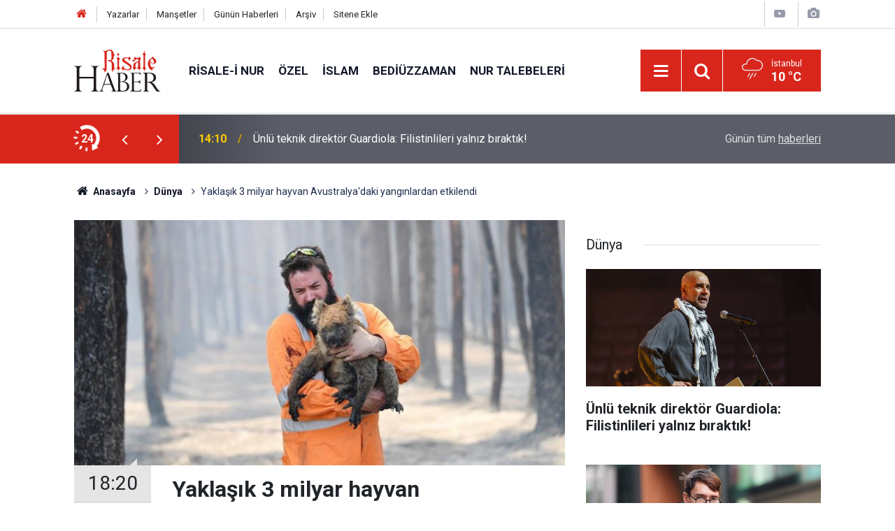

--- FILE ---
content_type: text/html; charset=UTF-8
request_url: https://www.risalehaber.com/yaklasik-3-milyar-hayvan-avustralyadaki-yanginlardan-etkilendi-384390h.htm
body_size: 9231
content:
<!doctype html>
	<html lang="tr">
	<head>
		<meta charset="utf-8"/>
		<meta http-equiv="X-UA-Compatible" content="IE=edge"/>
		<meta name="viewport" content="width=device-width, initial-scale=1"/>
		<title>Yaklaşık 3 milyar hayvan Avustralya&#039;daki yangınlardan etkilendi</title>
		<meta name="description" content="Yaklaşık 6 ay boyunca ülkenin çeşitli eyaletlerinde süren yangınlarda doğal alanlarını terk eden hayvanların sayısının yaklaşık 3 milyar olduğu bilgisi paylaşıldı." />
<link rel="canonical" href="https://www.risalehaber.com/yaklasik-3-milyar-hayvan-avustralyadaki-yanginlardan-etkilendi-384390h.htm" />
<link rel="amphtml" href="https://www.risalehaber.com/service/amp/yaklasik-3-milyar-hayvan-avustralyadaki-yanginlardan-etkilendi-384390h.htm" />
<meta property="og:type" content="article" />
<meta property="og:site_name" content="Risale Haber" />
<meta property="og:url" content="https://www.risalehaber.com/yaklasik-3-milyar-hayvan-avustralyadaki-yanginlardan-etkilendi-384390h.htm" />
<meta property="og:title" content="Yaklaşık 3 milyar hayvan Avustralya&#039;daki yangınlardan etkilendi" />
<meta property="og:description" content="Yaklaşık 6 ay boyunca ülkenin çeşitli eyaletlerinde süren yangınlarda doğal alanlarını terk eden hayvanların sayısının yaklaşık 3 milyar olduğu bilgisi paylaşıldı." />
<meta property="og:image" content="https://cdn.risalehaber.com/news/280117.jpg" />
<meta property="og:image:width" content="702" />
<meta property="og:image:height" content="351" />
<meta name="twitter:card" content="summary_large_image" />
<meta name="twitter:site" content="@risalehaber" />
<meta name="twitter:url"  content="https://www.risalehaber.com/yaklasik-3-milyar-hayvan-avustralyadaki-yanginlardan-etkilendi-384390h.htm" />
<meta name="twitter:title" content="Yaklaşık 3 milyar hayvan Avustralya&#039;daki yangınlardan etkilendi" />
<meta name="twitter:description" content="Yaklaşık 6 ay boyunca ülkenin çeşitli eyaletlerinde süren yangınlarda doğal alanlarını terk eden hayvanların sayısının yaklaşık 3 milyar olduğu bilgisi paylaşıldı." />
<meta name="twitter:image" content="https://cdn.risalehaber.com/news/280117.jpg" />
<meta name="apple-itunes-app" content="app-id=994095408" />
<meta name="google-play-app" content="app-id=com.risalehaber.android" />
		<meta name="robots" content="max-snippet:-1, max-image-preview:large, max-video-preview:-1"/>
		<link rel="manifest" href="/manifest.json"/>
		<link rel="icon" href="https://www.risalehaber.com/d/assets/favicon/favicon.ico"/>
		<meta name="generator" content="CM News 6.0"/>

		<link rel="preconnect" href="https://fonts.gstatic.com"/>
		<link rel="preconnect" href="https://www.google-analytics.com"/>
		<link rel="preconnect" href="https://tpc.googlesyndication.com"/>
		<link rel="preconnect" href="https://pagead2.googlesyndication.com"/>

		<link rel="stylesheet" href="https://www.risalehaber.com/d/assets/bundle/2019-main.css?1733135490"/>

		<script>
			const BURL = "https://www.risalehaber.com/",
				DURL = "https://cdn.risalehaber.com/";
		</script>
		<script type="text/javascript" src="https://www.risalehaber.com/d/assets/bundle/2019-main.js?1733135490" async></script>

		<!-- Global site tag (gtag.js) - Google Analytics -->
<script async src="https://www.googletagmanager.com/gtag/js?id=UA-5680851-1"></script>
<script>
window.dataLayer = window.dataLayer || [];
function gtag(){dataLayer.push(arguments);}
gtag('js', new Date());

gtag('config', 'UA-5680851-1');
</script>


<meta name="google-site-verification" content="WATOcm3WUMtaKn46LQ_MH-GLXdqmLalPQ5EYDyohl0o" />
<meta name="alexaVerifyID" content="mHQDbIn_KEYJbfF52H8VWVvB3nc"/>
<meta property="fb:admins" content="802324475"/>			</head>
	<body class="body-main news-detail news-4">
		<header class="base-header header-01">

	<div class="nav-top-container d-none d-lg-block">
		<div class="container">
			<div class="row">
				<div class="col">
					<nav class="nav-top">
	<div><a href="./" title="Anasayfa"><i class="icon-home"></i></a></div>
	<div><a href="/yazarlar" title="Sitene Ekle">Yazarlar</a></div>
	<div><a href="/mansetler" title="Manşetler">Manşetler</a></div>
	<div><a href="/son-haberler" title="Günün Haberleri">Günün Haberleri</a></div>
	<div><a href="/ara" title="Arşiv">Arşiv</a></div>
	<div><a href="/sitene-ekle" title="Sitene Ekle">Sitene Ekle</a></div>
</nav>				</div>
				<div class="col-auto nav-icon">
					<div>
	<a href="/web-tv" title="Web TV"><span class="icon-youtube-play"></span></a>
</div>
<div>
	<a href="/foto-galeri" title="Foto Galeri"><span class="icon-camera"></span></a>
</div>
				</div>
			</div>
		</div>
	</div>

	<div class="nav-main-container">
		<div class="container">
			<div class="row h-100 align-items-center flex-nowrap">
				<div class="col-10 col-xl-auto brand">
					<a href="/" rel="home" title="Risale Haber">
						<img class="lazy" loading="lazy" data-src="https://www.risalehaber.com/d/assets/logo-dark.svg" alt="Risale Haber" width="124" height="60"/>
					</a>
				</div>
				<div class="col-xl-auto d-none d-xl-block">
					<ul class="nav-main d-flex flex-row">
													<li>
								<a href="/risale-i-nur-haberleri-5hk.htm" title="Risale-i Nur">Risale-i Nur</a>
							</li>
														<li>
								<a href="/ozel-haberleri-2hk.htm" title="Özel">Özel</a>
							</li>
														<li>
								<a href="/islam-haberleri-3hk.htm" title="İslam">İslam</a>
							</li>
														<li>
								<a href="/bediuzzaman-haberleri-6hk.htm" title="Bediüzzaman">Bediüzzaman</a>
							</li>
														<li>
								<a href="/nur-talebeleri-haberleri-7hk.htm" title="Nur Talebeleri">Nur Talebeleri</a>
							</li>
												</ul>
				</div>
				<div class="col-2 col-xl-auto d-flex justify-content-end ml-auto">
					<ul class="nav-tool d-flex flex-row">
						<li>
							<button class="btn show-all-menu" aria-label="Menu"><i class="icon-menu"></i></button>
						</li>
						<!--li class="d-none d-sm-block"><button class="btn" aria-label="Ara"><i class="icon-search"></i></button></li-->
						<li class="d-none d-sm-block">
							<a class="btn" href="/ara"><i class="icon-search"></i></a>
						</li>
													<li class="align-items-center d-none d-lg-flex weather">
								<span class="weather-icon float-left"><i class="icon-accu-12"></i></span>
																<div class="weather-info float-left">
									<div class="city">İstanbul										<span>10 °C</span></div>
								</div>
							</li>
											</ul>
				</div>
			</div>
		</div>
	</div>

	<section class="bar-last-news">
	<div class="container d-flex align-items-center">
		<div class="icon">
			<i class="icon-spin-cm-1 animate-spin"></i>
			<span>24</span>
		</div>
		<div class="items">
			<div class="owl-carousel owl-align-items-center" data-options='{
				"items": 1,
				"rewind": true,
				"autoplay": true,
				"autoplayHoverPause": true,
				"dots": false,
				"nav": true,
				"navText": "icon-angle",
				"animateOut": "slideOutUp",
				"animateIn": "slideInUp"}'
			>
									<div class="item">
						<span class="time">14:10</span>
						<a href="/unlu-teknik-direktor-guardiola-filistinlileri-yalniz-biraktik-450456h.htm">Ünlü teknik direktör Guardiola: Filistinlileri yalnız bıraktık!</a>
					</div>
										<div class="item">
						<span class="time">13:45</span>
						<a href="/camiyi-tankla-basip-muslumanlari-kiyma-yapacakti-450455h.htm">Camiyi tankla basıp Müslümanları kıyma yapacaktı</a>
					</div>
										<div class="item">
						<span class="time">13:30</span>
						<a href="/turkiyede-en-fazla-koy-sivasta-en-az-koy-yalovada-450454h.htm">Türkiye'de en fazla köy Sivas'ta en az köy Yalova'da</a>
					</div>
										<div class="item">
						<span class="time">10:50</span>
						<a href="/bediuzzamanin-seytani-neden-kuvvetlidir-450453h.htm">Bediüzzaman'ın şeytanı neden kuvvetlidir?</a>
					</div>
										<div class="item">
						<span class="time">10:05</span>
						<a href="/bir-musluman-bir-gayri-muslimin-hakkini-yediginde-ne-olur-450452h.htm">Bir Müslüman bir gayri müslimin hakkını yediğinde ne olur?</a>
					</div>
										<div class="item">
						<span class="time">09:35</span>
						<a href="/sadece-iq-degil-eq-da-onemli-bilinmesi-gereken-zeka-turleri-450451h.htm">Sadece IQ değil EQ da önemli! Bilinmesi gereken zeka türleri!</a>
					</div>
										<div class="item">
						<span class="time">09:14</span>
						<a href="/yariyil-tatili-sonrasi-ilk-ders-zili-pazartesi-calacak-450450h.htm">Yarıyıl tatili sonrası ilk ders zili pazartesi çalacak</a>
					</div>
										<div class="item">
						<span class="time">08:59</span>
						<a href="/berat-kandili-pazartesi-ramazanin-mujdecisi-450449h.htm">Berat Kandili pazartesi: Ramazanın müjdecisi</a>
					</div>
										<div class="item">
						<span class="time">02:15</span>
						<a href="/medresetuz-zehra-ravza-i-mutahharanin-ulemasinin-bir-talebesi-ve-sakirdidir-450440h.htm">Medresetü'z-Zehra, Ravza-i Mutahharanın ulemasının bir talebesi ve şakirdidir</a>
					</div>
										<div class="item">
						<span class="time">01:45</span>
						<a href="/idareci-cok-ofkelendiginde-seytan-ona-galip-gelir-450439h.htm">İdareci çok öfkelendiğinde şeytan ona galip gelir</a>
					</div>
								</div>
		</div>
		<div class="all-link">
			<a href="/son-haberler">Günün tüm <u>haberleri</u></a>
		</div>
	</div>
</section>
</header>

<section class="breadcrumbs">
	<div class="container">

		<ol>
			<li><a href="https://www.risalehaber.com/"><h1><i class="icon-home"></i> Anasayfa</h1></a></li>
																		<li><a href="https://www.risalehaber.com/dunya-haberleri-4hk.htm"><h2>Dünya</h2></a></li>
																					<li><h3>Yaklaşık 3 milyar hayvan Avustralya'daki yangınlardan etkilendi</h3></li>
									</ol>

	</div>
</section>
<!-- -->
	<main role="main">
				<div class="container section-padding-gutter">
							<div class="row">
	<div class="col-12 col-lg-8">
	<div class="page-content  news-scroll" data-pages="[{&quot;id&quot;:&quot;450461&quot;,&quot;link&quot;:&quot;hafta-sonu-yurtta-rahmet-yagislari-hava-hakim-olacak-450461h.htm&quot;},{&quot;id&quot;:&quot;450456&quot;,&quot;link&quot;:&quot;unlu-teknik-direktor-guardiola-filistinlileri-yalniz-biraktik-450456h.htm&quot;},{&quot;id&quot;:&quot;450455&quot;,&quot;link&quot;:&quot;camiyi-tankla-basip-muslumanlari-kiyma-yapacakti-450455h.htm&quot;},{&quot;id&quot;:&quot;450454&quot;,&quot;link&quot;:&quot;turkiyede-en-fazla-koy-sivasta-en-az-koy-yalovada-450454h.htm&quot;},{&quot;id&quot;:&quot;450452&quot;,&quot;link&quot;:&quot;bir-musluman-bir-gayri-muslimin-hakkini-yediginde-ne-olur-450452h.htm&quot;},{&quot;id&quot;:&quot;450451&quot;,&quot;link&quot;:&quot;sadece-iq-degil-eq-da-onemli-bilinmesi-gereken-zeka-turleri-450451h.htm&quot;},{&quot;id&quot;:&quot;450450&quot;,&quot;link&quot;:&quot;yariyil-tatili-sonrasi-ilk-ders-zili-pazartesi-calacak-450450h.htm&quot;},{&quot;id&quot;:&quot;450449&quot;,&quot;link&quot;:&quot;berat-kandili-pazartesi-ramazanin-mujdecisi-450449h.htm&quot;},{&quot;id&quot;:&quot;450440&quot;,&quot;link&quot;:&quot;medresetuz-zehra-ravza-i-mutahharanin-ulemasinin-bir-talebesi-ve-sakirdidir-450440h.htm&quot;},{&quot;id&quot;:&quot;450439&quot;,&quot;link&quot;:&quot;idareci-cok-ofkelendiginde-seytan-ona-galip-gelir-450439h.htm&quot;}]">
	<div class="post-article" id="news-384390" data-order="1" data-id="384390" data-title="Yaklaşık 3 milyar hayvan Avustralya&#039;daki yangınlardan etkilendi" data-url="https://www.risalehaber.com/yaklasik-3-milyar-hayvan-avustralyadaki-yanginlardan-etkilendi-384390h.htm">
		<div class="article-detail news-detail">

			<div class="article-image">
									<div class="imgc image">
						<img class="lazy" srcset="https://cdn.risalehaber.com/news_ts/280117.jpg 414w, https://cdn.risalehaber.com/news_t/280117.jpg 702w, https://cdn.risalehaber.com/news/280117.jpg 1280w" alt="Yaklaşık 3 milyar hayvan Avustralya&#039;daki yangınlardan etkilendi"/>
					</div>
							</div>

			<aside class="article-side">
				<div class="position-sticky">
					<div class="content-date">
						<time class="p1" datetime="2020-07-28 18:20:00">18:20</time>
						<span class="p2">28 Temmuz 2020</span>
					</div>
					<div class="content-tools bookmark-block" data-type="1" data-twitter="risalehaber">
						<button class="icon-mail-alt bg" onclick="return openPopUp_520x390('/send_to_friend.php?type=1&amp;id=384390');" title="Arkadaşına Gönder"></button>
						<button class="icon-print bg" onclick="return openPopUp_670x500('/print.php?type=1&amp;id=384390')" title="Yazdır"></button>

													<button class="icon-comment bg" onclick="$.scrollTo('#comment_form_384390', 600);" title="Yorum Yap"></button>
																	</div>
				</div>
			</aside>

			<article class="article-content">

				<div class="content-heading">
					<h1 class="content-title">Yaklaşık 3 milyar hayvan Avustralya'daki yangınlardan etkilendi</h1>
					<p class="content-description">Yaklaşık 6 ay boyunca ülkenin çeşitli eyaletlerinde süren yangınlarda doğal alanlarını terk eden hayvanların sayısının yaklaşık 3 milyar olduğu bilgisi paylaşıldı.</p>
				</div>

				
				
				<div class="text-content">
					<p><strong>Avustralya</strong>'da, Eylül 2019’da Yeni Güney Galler (NSW) eyaletinde başladıktan sonra ülkenin çeşitli eyaletlerinde <strong>yaklaşık</strong><strong> 6 ay boyunca süren yangınlar</strong>da yaklaşık <strong>3 milyar hayvan</strong>ın öldüğü veya doğal yaşam alanlarından kaçtığı bildirildi.</p>
<p><strong>BBC'nin haberine göre,</strong> Dünya Doğayı Koruma Vakfı (WFF) öncülüğünde hazırlanan raporda, Avustralya'da geçen yıl başlayan ve bu yılın ilk aylarında da devam eden, 33 kişinin hayatını kaybettiği yangınların hayvanlara verdiği zararın boyutu ortaya konuldu.</p>
<p>Yangınlarda telef olan veya doğal alanlarını terk eden hayvanların sayısının <strong>3 milyar civarında olduğunun tahmin edildiği belirtilen raporda,</strong> bu hayvanlar arasında 180 milyon kuş, 143 milyon memeli, 51 milyon kurbağa ve 2,46 milyar sürüngenin yer aldığı kaydedildi.</p>
<p>Raporda, bulguların, yangının "modern tarihin en kötü doğal yaşam felaketlerinden" biri olduğu anlamına geldiği ifade edildi.</p>
<p>Raporu hazırlayan, Avustralya'daki çeşitli üniversitelerden 10 bilim insanının bulunduğu araştırma ekibinden Profesör Chris Dickman, yangınlarda kaç hayvanın etkilendiğine dair kesin rakamı veremeseler de alevlerden kaçan ve hayatta kalabilen hayvanların da besin ve barınak eksikliği ile yırtıcı hayvanlar nedeniyle "çok da iyi bir durumda olmayacağı" değerlendirmesinde bulundu.</p>
<p>Bilim insanları, yangınların zirveye ulaştığı ocak ayında sadece Yeni Güney Galler ve Victoria'da 1,25 milyar hayvanın telef olduğu tahmininde bulunurken, yeni tahminlerin bu sayının çok daha ötesinde olduğu kaydedildi.</p>
<p>Sayıların, popülasyon sayımı ve felaketten önceki hayvan yoğunluğu tahminlerine dayandığı raporda, tahminlere omurgasızlar, balık ve kaplumbağalar gibi bazı gruplar dahil edilmedi.</p>
<p>Diğer yandan, raporda, ülkedeki yangınlarda Eylül 2019’dan şubat ayına kadar yaklaşık 11,46 milyon hektarlık alanın alevlere teslim olduğu bilgisi paylaşıldı.</p>
<h3><strong>"Acil yardıma" ihtiyaç duyan 113 hayvan türü belirlenmişti</strong></h3>
<p>Avustralya hükümeti, şubat ayında, orman yangınlarının ardından "acil yardıma" ihtiyaç duyan 113 hayvan türü tespit etmişti.</p>
<p>Listede yer alan hayvanların hemen hemen hepsinin, Avustralya'nın güney ve doğusundaki ılıman ormanlarda ve otlaklarda yaşam alanlarının en az yüzde 30'unu kaybettiği kaydedilmişti.</p>
<p>Uzmanlar, koalalar ve valabilerin yanı sıra kuş, balık ve kurbağa türlerinin de en fazla yardıma ihtiyacı olanlar arasında olduğunu belirtmişti.</p>
<p>Öte yandan, Yeni Güney Galler eyaletinde yürütülen ve bir yıl süren araştırmanın ardından haziran sonunda yayımlanan parlamento raporunda, gerekli önlemler alınmazsa, 2019-2020'de yaşanan yangınlarda yaşam alanları büyük zarar gören koalaların neslinin 30 yıl içinde tükenebileceği ifade edilmişti.</p>
<h3><strong>Yangınlar Avustralya’daki ormanların yüzde 21’ini yok etmişti</strong></h3>
<p>Western Sydney Üniversitesi Hawkesbury Çevre Enstitüsü, Eylül 2019’da Yeni Güney Galler (NSW) eyaletinde başladıktan sonra Queensland, Victoria ve Güney Avustralya eyaletlerinde yaklaşık 6 ay boyunca süren yangınların ormanlara verdiği zararı araştıran raporunu şubat sonunda yayımlamıştı.</p>
<p>Aylarca kontrol altına alınamayan yangınların "Dünya çapında eşi görülmemiş" olarak nitelendirildiği raporda, yangınlar nedeniyle ülkedeki ormanların yüzde 21’inin kül olduğu belirtilmişti.</p>
<p>Kırsal İtfaiye Servisi, yaklaşık 6 ay süren ve 33 kişinin yaşamını yitirdiği, 3 binden fazla evin kül olduğu tüm yangınların, yoğun yağmurların da yardımıyla 14 Şubat’ta kontrol altına alındığını duyurmuştu.</p>
<p>AA</p></p>				</div>

				
				
				
				
				
				
				
			</article>
		</div>

					<section class="banner banner-wide"><a href="https://dilruba.com.tr/tr" target="_blank"><img class="lazy" loading="lazy" data-src="https://www.risalehaber.com/d/banner/dilruba1.20241112150427.jpg" width="300" height="250" alt=""/></a></section>
		
				<section class="comment-block">
		<header class="caption"><span>HABERE</span> YORUM KAT</header>

		<div class="comment_add clearfix">
	<form method="post" id="comment_form_384390" onsubmit="return addComment(this, 1, 384390);">
		<textarea name="comment_content" class="comment_content" rows="6" placeholder="YORUMUNUZ" maxlength="1000"></textarea>
		<input type="hidden" name="reply" value="0"/>
		<span class="reply_to"></span>
		<input type="text" name="member_name" class="member_name" placeholder="AD-SOYAD"/>
		<input type="submit" name="comment_submit" class="comment_submit" value="YORUMLA"/>
	</form>
			<div class="info"><b>YORUM KURALLARI:</b> Risale Haber yayın politikasına uymayan; <br /> Küfür, hakaret, rencide edici cümleler veya imalar, inançlara saldırı içeren, imla kuralları ile yazılmamış,<br />  Türkçe karakter kullanılmayan ve BÜYÜK HARFLERLE yazılmış yorumlar <br/> Adınız kısmına uygun olmayan ve saçma rumuzlar onaylanmamaktadır.<br />Anlayışınız için teşekkür ederiz.</div>
	</div>
		
	</section>


<!-- -->

		
		
			</div>
	</div>
	</div>
			<div class="col-12 col-lg-4">
			<section class="side-content news-side-list ">
			<header class="side-caption">
			<div><span>Dünya </span></div>
		</header>
		<div class="row">
																<div class="col-12 mb-4 box-02">
						<div class="post-item ia">
			<a href="/unlu-teknik-direktor-guardiola-filistinlileri-yalniz-biraktik-450456h.htm">
				<div class="imgc">
					<img class="lazy" loading="lazy" data-src="https://cdn.risalehaber.com/news/317348.jpg" alt="Ünlü teknik direktör Guardiola: Filistinlileri yalnız bıraktık!"/>
				</div>
				<span class="t">Ünlü teknik direktör Guardiola: Filistinlileri yalnız bıraktık!</span>
											</a>
		</div>
					</div>
			
														<div class="col-12 mb-4 box-02">
						<div class="post-item ia">
			<a href="/camiyi-tankla-basip-muslumanlari-kiyma-yapacakti-450455h.htm">
				<div class="imgc">
					<img class="lazy" loading="lazy" data-src="https://cdn.risalehaber.com/news/317347.jpg" alt="Camiyi tankla basıp Müslümanları kıyma yapacaktı"/>
				</div>
				<span class="t">Camiyi tankla basıp Müslümanları kıyma yapacaktı</span>
											</a>
		</div>
					</div>
															<div class="col-12">
									</div>
			
														<div class="col-12 mb-4 box-02">
						<div class="post-item ia">
			<a href="/kahrolasi-israilin-hayati-ve-altyapiyi-felc-ettigi-gazze-seridinin-yuzde-85i-susuz-450432h.htm">
				<div class="imgc">
					<img class="lazy" loading="lazy" data-src="https://cdn.risalehaber.com/news/317334.jpg" alt="Kahrolası israilin hayatı ve altyapıyı felç ettiği Gazze Şeridi&#039;nin yüzde 85’i susuz"/>
				</div>
				<span class="t">Kahrolası israilin hayatı ve altyapıyı felç ettiği Gazze Şeridi'nin yüzde 85’i susuz</span>
											</a>
		</div>
					</div>
			
														<div class="col-12 mb-4 box-02">
						<div class="post-item ia">
			<a href="/gazzede-yerel-radyolar-enkaz-altindan-yeniden-yayinlarina-basladi-450426h.htm">
				<div class="imgc">
					<img class="lazy" loading="lazy" data-src="https://cdn.risalehaber.com/news/316056.jpg" alt="Gazze’de yerel radyolar, enkaz altından yeniden yayınlarına başladı"/>
				</div>
				<span class="t">Gazze’de yerel radyolar, enkaz altından yeniden yayınlarına başladı</span>
											</a>
		</div>
					</div>
															<div class="col-12">
									</div>
			
														<div class="col-12 mb-4 box-02">
						<div class="post-item ia">
			<a href="/azmettirici-trump-musluman-temsilciler-meclisi-uyesi-omara-saldiri-450419h.htm">
				<div class="imgc">
					<img class="lazy" loading="lazy" data-src="https://cdn.risalehaber.com/news/305909.jpg" alt="Azmettirici Trump: Müslüman Temsilciler Meclisi üyesi Omar&#039;a saldırı"/>
				</div>
				<span class="t">Azmettirici Trump: Müslüman Temsilciler Meclisi üyesi Omar'a saldırı</span>
											</a>
		</div>
					</div>
			
														<div class="col-12 mb-4 box-02">
						<div class="post-item ia">
			<a href="/unicef-gazzede-okullarin-yuzde-90indan-fazlasi-yikildi-hasar-gordu-450415h.htm">
				<div class="imgc">
					<img class="lazy" loading="lazy" data-src="https://cdn.risalehaber.com/news/317325.jpg" alt="UNICEF: Gazze&#039;de okulların yüzde 90&#039;ından fazlası yıkıldı, hasar gördü"/>
				</div>
				<span class="t">UNICEF: Gazze'de okulların yüzde 90'ından fazlası yıkıldı, hasar gördü</span>
											</a>
		</div>
					</div>
															<div class="col-12">
									</div>
			
														<div class="col-12 mb-4 box-02">
						<div class="post-item ia">
			<a href="/bakinca-bile-usuten-goruntuler-rusya-eksi-40-450409h.htm">
				<div class="imgc">
					<img class="lazy" loading="lazy" data-src="https://cdn.risalehaber.com/news/317320.jpg" alt="Bakınca bile üşüten görüntüler: Rusya eksi 40"/>
				</div>
				<span class="t">Bakınca bile üşüten görüntüler: Rusya eksi 40</span>
											</a>
		</div>
					</div>
			
														<div class="col-12 mb-4 box-02">
						<div class="post-item ia">
			<a href="/unicef-ateskese-ragmen-gazzede-100den-fazla-cocuk-olduruldu-450408h.htm">
				<div class="imgc">
					<img class="lazy" loading="lazy" data-src="https://cdn.risalehaber.com/news/314493.jpg" alt="UNICEF: Ateşkese rağmen Gazze&#039;de 100&#039;den fazla çocuk öldürüldü"/>
				</div>
				<span class="t">UNICEF: Ateşkese rağmen Gazze'de 100'den fazla çocuk öldürüldü</span>
											</a>
		</div>
					</div>
												</div>
</section>		</div>
		</div>
		</div>
	</main>

	<footer class="base-footer footer-01">
	<div class="nav-top-container">
		<div class="container">
			<div class="row">
				<div class="col-12 col-lg-auto">
					Risale Haber &copy; 2008				</div>
				<div class="col-12 col-lg-auto">
					<nav class="nav-footer">
	<div><a href="/" title="Anasayfa">Anasayfa</a></div>
	<div><a href="/kunye" title="Künye">Künye</a></div>
	<div><a href="/iletisim" title="İletişim">İletişim</a></div>
	<div>
		<a href="/gizlilik-ilkeleri" title="Gizlilik İlkeleri">Gizlilik İlkeleri</a>
	</div>
	<div><a href="/sitene-ekle" title="Sitene Ekle">Sitene Ekle</a></div>
</nav>
				</div>
				<div class="col-12 col-lg-auto">
					<div class="nav-social"><a class="facebook-bg" href="https://www.facebook.com/risalehaber" rel="nofollow noopener noreferrer" target="_blank" title="Facebook ile takip et"><i class="icon-facebook"></i></a><a class="twitter-bg" href="https://twitter.com/risalehaber" rel="nofollow noopener noreferrer" target="_blank" title="Twitter ile takip et"><i class="icon-twitter"></i></a><a class="youtube-bg" href="https://www.youtube.com/channel/risalehaber" rel="nofollow noopener noreferrer" target="_blank" title="Youtube sayfamıza abone ol"><i class="icon-youtube"></i></a><a class="rss-bg" href="/service/rss.php" target="_blank" title="RSS, News Feed, Haber Beslemesi"><i class="icon-rss"></i></a></div>				</div>
			</div>
		</div>
	</div>
		<div class="container">
		<div class="row">
			<div class="col cm-sign">
				<i class="icon-cm" title="CM Bilişim Teknolojileri"></i>
				<a href="https://www.cmbilisim.com/haber-portali-20s.htm?utm_referrer=https%3A%2F%2Fwww.risalehaber.com%2F" target="_blank" title="CMNews Haber Portalı Yazılımı">Haber Portalı Yazılımı</a>
			</div>
		</div>
	</div>
</footer>
<div id="nav-all" class="nav-all nav-all-01 overlay">
	<div class="logo-container">
		<img class="lazy" loading="lazy" data-src="https://www.risalehaber.com/d/assets/logo-dark.svg" alt="Risale Haber" width="124" height="60" class="show-all-menu">
		<button id="close-nav-all" class="show-all-menu close"><i class="icon-cancel"></i></button>
	</div>
	<div class="search-container">
		<form action="/ara">
			<input type="text" placeholder="Sitede Ara" name="key"><button type="submit"><i class="icon-search"></i></button>
		</form>
	</div>
	<nav>
		<header class="caption">Haberler</header>
<ul class="topics">
		<li><a href="/son-haberler">Son Haberler</a></li>
	<li><a href="/mansetler">Manşetler</a></li>
			<li>
			<a href="/risale-i-nur-haberleri-5hk.htm" title="Risale-i Nur">Risale-i Nur</a>
		</li>
				<li>
			<a href="/ozel-haberleri-2hk.htm" title="Özel">Özel</a>
		</li>
				<li>
			<a href="/islam-haberleri-3hk.htm" title="İslam">İslam</a>
		</li>
				<li>
			<a href="/bediuzzaman-haberleri-6hk.htm" title="Bediüzzaman">Bediüzzaman</a>
		</li>
				<li>
			<a href="/nur-talebeleri-haberleri-7hk.htm" title="Nur Talebeleri">Nur Talebeleri</a>
		</li>
				<li>
			<a href="/guncel-haberleri-1hk.htm" title="Güncel">Güncel</a>
		</li>
				<li>
			<a href="/dunya-haberleri-4hk.htm" title="Dünya">Dünya</a>
		</li>
				<li>
			<a href="/aile-haberleri-8hk.htm" title="Aile">Aile</a>
		</li>
				<li>
			<a href="/ayasofya-haberleri-51hk.htm" title="Ayasofya">Ayasofya</a>
		</li>
				<li>
			<a href="/egitim-haberleri-9hk.htm" title="Eğitim">Eğitim</a>
		</li>
				<li>
			<a href="/ramazan-haberleri-24hk.htm" title="Ramazan">Ramazan</a>
		</li>
				<li>
			<a href="/tefekkur-haberleri-12hk.htm" title="Tefekkür">Tefekkür</a>
		</li>
				<li>
			<a href="/osmanlica-haberleri-52hk.htm" title="Osmanlıca">Osmanlıca</a>
		</li>
				<li>
			<a href="/roportaj-haberleri-14hk.htm" title="Röportaj">Röportaj</a>
		</li>
				<li>
			<a href="/risale-i-nuru-sadelestirme-tartismasi-haberleri-34hk.htm" title="Risale-i Nur&#039;u Sadeleştirme Tartışması">Risale-i Nur&#039;u Sadeleştirme Tartışması</a>
		</li>
				<li>
			<a href="/hayat-haberleri-54hk.htm" title="Hayat">Hayat</a>
		</li>
				<li>
			<a href="/otomobil-haberleri-56hk.htm" title="Otomobil">Otomobil</a>
		</li>
				<li>
			<a href="/bilim-teknoloji-haberleri-47hk.htm" title="Bilim - Teknoloji">Bilim - Teknoloji</a>
		</li>
				<li>
			<a href="/kultur-sanat-haberleri-57hk.htm" title="Kültür Sanat">Kültür Sanat</a>
		</li>
				<li>
			<a href="/edebiyat-haberleri-10hk.htm" title="Edebiyat">Edebiyat</a>
		</li>
				<li>
			<a href="/ekonomi-haberleri-21hk.htm" title="Ekonomi">Ekonomi</a>
		</li>
				<li>
			<a href="/toplum-haberleri-22hk.htm" title="Toplum">Toplum</a>
		</li>
				<li>
			<a href="/sosyal-medya-haberleri-13hk.htm" title="Sosyal - Medya">Sosyal - Medya</a>
		</li>
				<li>
			<a href="/saglik-haberleri-48hk.htm" title="Sağlık">Sağlık</a>
		</li>
				<li>
			<a href="/kitaplik-haberleri-16hk.htm" title="Kitaplık">Kitaplık</a>
		</li>
				<li>
			<a href="/spor-haberleri-58hk.htm" title="Spor">Spor</a>
		</li>
				<li>
			<a href="/kariyer-haberleri-20hk.htm" title="Kariyer">Kariyer</a>
		</li>
				<li>
			<a href="/ajanda-haberleri-17hk.htm" title="Ajanda">Ajanda</a>
		</li>
				<li>
			<a href="/ilan-tanitim-haberleri-19hk.htm" title="İlan - Tanıtım">İlan - Tanıtım</a>
		</li>
				<li>
			<a href="/kutlu-dogum-etkinlikleri-haberleri-29hk.htm" title="Kutlu Doğum Etkinlikleri">Kutlu Doğum Etkinlikleri</a>
		</li>
				<li>
			<a href="/-haberleri-30hk.htm" title="العربية">العربية</a>
		</li>
				<li>
			<a href="/bilgi-bankasi-haberleri-53hk.htm" title="Bilgi Bankası">Bilgi Bankası</a>
		</li>
		
</ul>
<header class="caption">Diğer İçerikler</header>
<ul class="topics">
	<li><a href="/foto-galeri">Foto Galeri</a></li>
	<li><a href="/web-tv">Web Tv</a></li>
	<li><a href="/yazarlar">Yazarlar</a></li>
</ul>
<header class="caption">Kurumsal</header>
<ul class="topics">
	<li><a href="/kunye">Künye</a></li>
	<li><a href="/iletisim">İletişim</a></li>
	<li><a href="/gizlilik-ilkeleri">Gizlilik İlkeleri</a></li>
	<li><a href="/kullanim-sartlari">Kullanım Şartları</a></li>
	<li><a href="/sitene-ekle">Geliştiriciler İçin</a></li>
</ul>	</nav>
</div>
<!-- -->
<script type="application/ld+json">
{
    "@context": "http://schema.org",
    "@graph": [
        {
            "@type": "WebSite",
            "url": "https://www.risalehaber.com/",
            "name": "Risale Haber",
            "description": "Said Nursi, Bediüzzaman, Nurcu, nur talebesi, Risalei Nur, talebe, cemaat, ders, sohbet, şeriat, tarikat, İslam, Kuran, iman, ayet, hadis, dua, namaz, mesih, deccal, Mehdi Haberleri, Risaleden haberler, Saidi Kürdi",
            "potentialAction": {
                "@type": "SearchAction",
                "target": "https://www.risalehaber.com/ara?key={search_term_string}",
                "query-input": "required name=search_term_string"
            }
        },
        {
            "@type": "Organization",
            "name": "Risale Haber",
            "url": "https://www.risalehaber.com/",
            "logo": "https://www.risalehaber.com/d/assets/logo-white.svg",
            "telephone": "...",
            "address": "...",
            "sameAs": [
                "https://www.facebook.com/risalehaber",
                "https://www.twitter.com/risalehaber"
            ]
        },
        {
            "@type": "BreadcrumbList",
            "itemListElement": [
                {
                    "@type": "ListItem",
                    "position": 1,
                    "name": "Anasayfa",
                    "item": "https://www.risalehaber.com/"
                },
                {
                    "@type": "ListItem",
                    "position": 2,
                    "name": "Dünya",
                    "item": "https://www.risalehaber.com/dunya-haberleri-4hk.htm"
                }
            ]
        },
        {
            "@type": "NewsArticle",
            "datePublished": "2020-07-28T18:20:00+03:00",
            "dateModified": "2020-07-28T18:20:00+03:00",
            "headline": "Yaklaşık 3 milyar hayvan Avustralya&#039;daki yangınlardan etkilendi",
            "alternativeHeadline": "Yaklaşık 3 milyar hayvan Avustralya&#039;daki yangınlardan etkilendi",
            "description": "Yaklaşık 6 ay boyunca ülkenin çeşitli eyaletlerinde süren yangınlarda doğal alanlarını terk eden hayvanların sayısının yaklaşık 3 milyar olduğu bilgisi paylaşıldı.",
            "articleSection": "Dünya",
            "image": [
                "https://cdn.risalehaber.com/news/280117.jpg"
            ],
            "speakable": {
                "@type": "SpeakableSpecification",
                "cssSelector": [
                    ".content-title",
                    ".content-description",
                    ".text-content"
                ]
            },
            "author": {
                "@type": "Organization",
                "name": "Risale Haber",
                "url": "https://www.risalehaber.com/kunye",
                "logo": {
                    "@type": "ImageObject",
                    "url": "https://www.risalehaber.com/d/assets/logo-amp.png",
                    "width": 600,
                    "height": 60
                }
            },
            "publisher": {
                "@type": "Organization",
                "name": "Risale Haber",
                "url": "https://www.risalehaber.com/kunye",
                "logo": {
                    "@type": "ImageObject",
                    "url": "https://www.risalehaber.com/d/assets/logo-amp.png",
                    "width": 600,
                    "height": 60
                }
            },
            "mainEntityOfPage": "https://www.risalehaber.com/yaklasik-3-milyar-hayvan-avustralyadaki-yanginlardan-etkilendi-384390h.htm",
            "inLanguage": "tr-TR"
        }
    ]
}
</script>
			<!-- -->
	<!-- 0.028702974319458 -->
	<script defer src="https://static.cloudflareinsights.com/beacon.min.js/vcd15cbe7772f49c399c6a5babf22c1241717689176015" integrity="sha512-ZpsOmlRQV6y907TI0dKBHq9Md29nnaEIPlkf84rnaERnq6zvWvPUqr2ft8M1aS28oN72PdrCzSjY4U6VaAw1EQ==" data-cf-beacon='{"version":"2024.11.0","token":"a2febb7aec244a8a852cc85e1cd4e7d5","r":1,"server_timing":{"name":{"cfCacheStatus":true,"cfEdge":true,"cfExtPri":true,"cfL4":true,"cfOrigin":true,"cfSpeedBrain":true},"location_startswith":null}}' crossorigin="anonymous"></script>
</body>
	</html>
	